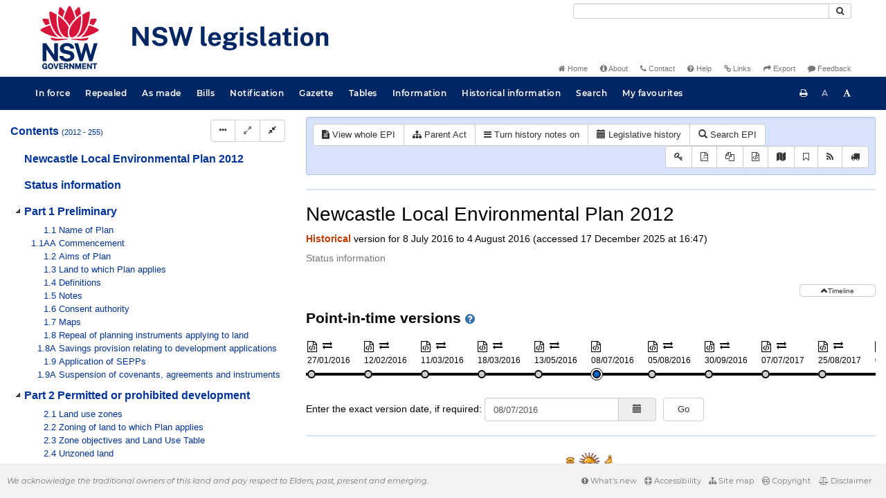

--- FILE ---
content_type: text/css
request_url: https://legislation.nsw.gov.au/css/oqpc_boot.7548.css
body_size: 8205
content:
/*** Base CSS Used on all pages ****/
html,
body {
  height: 100%;
}

body {
    color: #000;
    font-size: 14px;
    overflow-x: hidden;
}

a {
    color: #3170ab;
}

hr {
    border-top: solid 2px #d7e2fc;
}

.montserrat {
    font-family: 'Montserrat', sans-serif;
}

@-ms-viewport{ width: auto !important; }

#main {
    font-family: Arial, sans-serif;
    overflow: hidden;
    width: 100%;
    margin: 0;
}

#main-fragview {
    font-family: Arial, sans-serif;
    overflow: hidden;
    height: calc(100vh - 209px);
}

.row {
    max-width: 1200px;
    margin-top: 10px;
    margin-left: auto;
    margin-right: auto;
}

.no-padding {
    padding: 0 !important;
}

.top-padding {
    padding-top: 20px !important;
}

.center {
     float: none;
     margin-left: auto;
     margin-right: auto;
}

.text-center {
    text-align: center;
}

.breadcrumb-div {
    float: none;
    width: 100%;
}

.breadcrumb > li + li:before {
    content: "\3E" /* Hex code for > */
}

.breadcrumb {
    background-color: #FFF;
    margin-left: -15px;
    margin-top: -10px;
}

.page-header {
    margin: 0px 0 18px;
}

.borderless td {
    border: none;
}

#search-form {
    padding: 0px 10px 60px 5px;
    text-align: right;
}

#quicksearch-button {
    padding: 1px 10px;
    background-color: white !important;
}

#return-to-search {
    margin-left: 20px;
}

#clear-search {
    margin-left: 20px;
}

#legToolGroup {
    float: right;
}

.calendar-button {
    height: 34px;
    color: #555;
    background-color: #eee;
    border: 1px solid #ccc;
}

.calendar-button:focus,
.calendar-button:active {
    color: #555 !important;
    background-color: #eee !important;
    border-color: #ccc !important;
}

.list-inline {
	margin-bottom: 10px;
}

/* Temp Styles */

.inline {
    display: inline;
}

.block {
    display: block;
}

.float-none {
    float: none;
}

#access-toolbar.float-right,
.btn-toolbar .float-right,
.float-right {
    float: right;
}

.margin-top-10 {
    margin-top: 10px;
}

.margin-top-45 {
    margin-top: 45px;
}

.margin-bottom-25 {
    margin-bottom: 25px;
}

.margin-0 {
    margin: 0;
}

.display-none {
    display: none;
}

.display-inline-block {
    display: inline-block;
}

.padding-top-40 {
    padding-top: 40px;
}

.padding-left-20 {
    padding-left: 20px;
}

.margin-bottom-0 {
    margin-bottom: 0;
}

.epub-search-input {
    display: inline;
}

.epub-submit {
    vertical-align: baseline;
}

.ebook,
.feed,
.rtf,
.basket {
    float:none;
    text-decoration:none;
}

.font-size-7pt {
    font-size: 7pt;
}

.font-weight-bold {
    font-weight: bold;
}

.fragview-crest {
    text-align:center;
    margin:20px;
}

.color-red {
    color: #FF0000;
}

.color-white {
    color: white;
}

.clear-both {
    clear:both;
}

.width-100-percent {
    width: 100%;
}

.comm-details td {
    border: 2px solid silver;
    padding: 10px;
    vertical-align: top;
}

.top-negative-4 {
    top: -4px;
}

iframe {
    width: 100%;
}

.iframe-cms {
    width:0;
    height:0;
    border:0 solid #fff;
}

.border-top {
    border-top: 1px solid black;
}

.border-bottom {
    border-bottom: 1px solid black;
}

.border-bottom-double {
    border-bottom: 2px double black;
}

.border-left {
    border-left: 1px solid black;
}

.border-right {
    border-right: 1px solid black;
}

.border-none {
    border: 0;
}

.table-condensed {
    width: 100%;
}

.table-cell {
    padding-left:1em;
    padding-right:1em;
    text-indent:0;
}

.jquery-datatables-browser-detect {
    position:absolute;
    top:0;
    left:0;
    height:1px;
    width:1px;
    overflow:hidden;
}

.jquery-datatables-browser-detect-2 {
    position:absolute;
    top:1px;
    left:1px;
    width:100px;
    overflow:scroll;
}

.jquery-datatables-browser-detect-3 {
    width:100%;
    height:10px;
}

.cursor-default {
    cursor: default;
}

.cursor-pointer {
    cursor: pointer;
}

.carousel {
    height: 50vh;
    margin-left: calc(50% - 50vw);
    margin-right: calc(50% - 50vw);
}

.carousel-inner {
    width: 100%;
    overflow: hidden;
}

.carousel-inner, .carousel-inner * {
    height: 100%;
}

.carousel .image {
    background-size: cover;
    background-position: center center;
}

.carousel .image-wrapper {
    text-align: center;
}

.carousel-indicators {
    bottom: auto;
    top: 10px;
    font-size: 14pt;
}

.carousel-indicators li, .carousel-indicators li.active {
    background-color: white;
    border: none;
    margin: 0px -1px !important;
}

.carousel-indicators li.active {
    background-color: #d7153a;
    height: 10px;
    width: 10px;
}

#carousel-toggle {
    float: right;
    margin-right: 16px;
}

#carousel-toggle:hover,
#carousel-toggle:active {
    background-color: #d7153a;
    border-color: black;
    outline: 0;
}

#carousel-toggle:focus {
    color: #333;
    background-color: white;
    border-color: #ccc;
    outline: 0;
}

h4 > span,
#acts-disclaimer p {
    font-size: 0.7em;
}

#welcome {
    position: relative;
    width: 100%;    
    max-width: 1200px;
    margin-left: auto;
    margin-right: auto;
    padding-left: 15px;
}

#nswtext {
    position: absolute;
    bottom: 0;
    font-family: 'Montserrat', sans-serif;
    background-color: rgba(51,49,50,0.5);
    padding: 20px;
    border-top: 3px solid #d7153a;
    display: inline-block;
    color: white;
}

#nswtext::before {
    font-size: 3em;
    font-family: 'Montserrat', sans-serif;
    float: none;
    margin-bottom: 15px;
    color: white;
    content: 'Welcome';
    display: block;
}

#nswtext p {
    line-height: 1.4em;
    font-size: 16px;
    letter-spacing: 0.5px;
}

#banner-main {
    background-color: #f2f2f2;
    padding: 0 calc(50vw - 50% + 40px);
    margin-bottom: 0;
    border: none;
    font-family: Montserrat, sans-serif;
    font-style: italic;
}

#banner {
    margin: 0 auto;
    height: 48px;
}

#banner > div {
    height: 100%;
    display: table;
}

#banner > div > * {
    vertical-align: middle;
    display: table-cell;
}

#banner a {
    width: inherit;
    border: none;
    border-radius: 0;
    background-color: #d7153a;
    line-height: 48px !important;
    padding-top: 0 !important;
    padding-bottom: 0 !important;
    vertical-align: middle;
    font-weight: 600;
    font-style: normal;
    letter-spacing: .5px;
}

#info {
    color: #333;
    background-color: #f2f2f2;
    padding: 15px calc(50vw - 50% + 40px);
    font-family: Montserrat, sans-serif;
}

#info a {
    color: #3170ab;
}

#info-wrapper {
    max-width: 1175px;
    margin: auto;
}

#carousel-title {
    font-weight: 700;
}

#carousel-title::after {
    content: "\2014";
}

#carousel-description {
    text-align: center;
    font-style: italic;
}

#carousel-description:before {
    content: "\201C";
}

#carousel-description:after {
    content: "\201D";
}

#region, #courtesy {
    width: calc(50% - 5px);
    display: inline-block;
}

#courtesy {
    text-align: right;
}

#rightColumn .jstree > .jstree-container-ul {
    padding-left: 0px !important;
}

#rightColumn .jstree-children {
    padding-left: 24px !important;
}

#rightColumn .jstree-anchor {
    display: inline-block;
    color: #000;
    padding: 0 4px 0 1px;
    margin: 0;
    vertical-align: top;
}

#rightColumn .jstree-node:not(.leaf) > a {
    width: 90%;
    padding-top: 4px;
}

#rightColumn .jstree-default .jstree-anchor {
    line-height: 1.4em;
    margin-right: 24px;
    white-space: normal;
    height: auto;
    margin-bottom: 10px;
}

#rightColumn .jstree-anchor,
#rightColumn .jstree-anchor:active,
#rightColumn .jstree-anchor:hover,
#rightColumn .jstree-anchor:link,
#rightColumn .jstree-anchor:visited {
    text-decoration: none;
    color: inherit;
}

.status-information-template {
    font-size: 10.5pt;
    line-height: 107%;
    font-family: Arial, sans-serif;
}

.align-left {
    text-align: left;
}

.align-center {
    text-align: center;
}

.align-right {
    text-align: right;
}

.align-justify {
    text-align: justify;
}

.navbar-inverse {
	background-color: #FFF;
}

#navbar-container {
    display : table;
    width : 100%;
    min-width: auto;
    max-width: 1200px;
    margin : 0 auto;
    padding: 0;
}

#navbar-container:before,
#navbar-container:after {
    content : none !important;
}
#navbar-container > div {
    display : table-row;
}
#navbar-container > div > * {
    display : table-cell;
    vertical-align : bottom;
    min-width : 50%;
    padding : 0;
    padding-bottom : 3px;
}

#navbar-main {
    background-color: #002664;
}

.navbar-sticky {
    position: sticky;
    z-index: 100;
    top: 0;
}

.navbar-image {
    width : 120px;
    min-width : auto;
    padding-bottom : 0;
}

.navbar-image > .navbar-logo {
    height : 98px;
    max-width : none;
    margin : 5px;
}

#nav-site {
    padding: 0;
    margin: auto;
    max-width: 1200px;
}

#access-toolbar .btn {
    background-color: transparent;
    color: #fff;
}

#alert-banner-default {
    background-color: #D7153A;
}

#alert-banner-default p {
    text-align: center;
    font-size: 1.5em;
    font-weight: bold;
}

.content-column {
    padding: 0;
    color: #000 !important;
}

.content-column > div {
    flex: 0 1 48%;
}

.content-column .panel-body {
    margin-bottom: 0;
    padding: 15px;
}

.content-column .panel, 
.content-column .panel-body,
.content-column .panel-heading {
    border-radius: 0;
    border-color: transparent;
    box-shadow: none;
    background-color: #F4F7F9;
}

.content-column .panel-heading,
.content-column .panel-heading + .panel-collapse {
    border-left: 3px solid transparent;
}

.content-column .panel.closed:not([href]):hover > .panel-heading,
.content-column .panel.panel-open:not([href]) > .panel-heading,
.content-column .panel-heading:hover + .panel-collapse {
    border-left-color: #4c4f55;
}

.panel-group .panel-heading + .panel-collapse > .list-group,
.panel-group .panel-heading + .panel-collapse > .panel-body {
    border-top: 1px solid #ddd;
}

.accordion .panel-body > .accordion {
    margin-right: -15px;
    margin-bottom: 0;
}

.accordion .panel {
    margin-bottom: 10px;
}

.accordion-group {
    font-family: 'Montserrat', sans-serif;
}

.accordion-toggle, 
.accordion-toggle:hover, 
.accordion-toggle:active, 
.accordion-toggle:visited, 
.accordion-toggle:focus  {
    text-decoration: none;
}

.accordion-toggle {
    cursor: pointer;
    width: 100%;
    display: block;
    padding: 10px 15px;
}

.accordion-toggle * {
    font-weight: 600;
    letter-spacing: 0.5px;
}

.accordion-controls {
    position: absolute;
    right: 20px;
    top: 5px;
}

.accordion-controls .btn {
    border: none;
    color: #eee;
    padding-top: 5px;
    padding-bottom: 5px;
    border-color: transparent;
    line-height: 20px;
}

.accordion-controls > .btn,
.accordion-controls > .btn:hover,
.accordion-controls > .btn:active,
.accordion-controls > .btn:visited,
.accordion-controls > .btn:focus {
    background-color: transparent;
}

.accordion-controls > .btn:hover {
    color: #4c4f55;
}

.panel-heading {
    padding: 0;
    border-left: 3px solid transparent;
    color: white !important;
    background-color: #d7153a !important;
}

.panel-title {
    font-size: 1.2em;
}

#operators-panel .nav-tabs,
#fields-panel .nav-tabs {
    background-color: #d7153a;
}

#operators-panel a,
#fields-panel a {
    border-radius: 0;
    border-width: 3px;
    border-bottom: none;
    border-top: none;
    border-color: #d7153a;
    color: white !important;
    margin-bottom: 1px;
}

#operators-panel li.active a,
#operators-panel a:focus,
#fields-panel li.active a,
#fields-panel a:focus {
    background-color: #4c4f55;
    border-color: #4c4f55;
}

#operators-panel a:hover,
#fields-panel a:hover {
    background-color: #d7153a;
    border-color: #4c4f55;
}

#operators-panel .tab-content,
#fields-panel .tab-content {
    padding-top: 10px;
}

#export a {
    min-width: 60px;
    display: inline-block;
}

.small-text {
    font-weight:300;
    font-size:0.8em;
}

.tooltip-inner {
    white-space: pre-line;
}

.landing-text {
    padding-bottom: 10px;
}

#crest {
    margin-left: 0px;
    margin-right: 0px;
}

.crest {
    width: 120px;
    height: 104px;
    display: inline-block;
    vertical-align: text-bottom;
    background-repeat: no-repeat !important;
    background-size: contain !important;
    background-position: center 2px !important;
    background-image: url(/images/coa_color.png);
}

.crest:after {
    content: "New South Wales";
    font-family: Times New Roman,Times;
    line-height: 185px;
    font-size: 13px;
    text-shadow: 0 0 grey;
    color: #000;
    text-align: center;
}

#documentcontext .repealed-text,
#documentcontext .historical-text {
    color: #c03a00;
    font-weight: 600;
}

#landmark-label-1,
#landmark-label-2,
#landmark-label-3,
#landmark-label-4 {
  border: 0;
  clip: rect(0 0 0 0);
  height: 1px;
  margin: -1px;
  overflow: hidden;
  padding: 0;
  position: absolute;
  width: 1px;
}

.feed-button {
    float: right;
    margin-right: 10px;
}

.browse-feed-button {
    position: relative;
    bottom: 12px;
}

.home-feed-button {
    position: absolute;
    right: 20px;
    top: 5px;
}

.small-feed-button {
    position: absolute;
    width: 24px !important;
    height: 24px !important;
    right: 20px;
}

.feed:before {
    font: normal normal normal 14px/1 FontAwesome;
    text-decoration: none;
    display: inline-block;
    color: #ff8c00;
    font-size: 1em;
}

.small-feed:before {
    position: relative;
    left: -5px;
    top: -2px;
}

.feed-button:active,
.feed-button:hover,
.feed-button:focus,
.home-feed-button:active,
.home-feed-button:hover,
.home-feed-button:focus,
.purchase-button:active,
.purchase-button:hover,
.purchase-button:focus,
.small-feed-button:active,
.small-feed-button:hover,
.small-feed-button:focus {
    color: #333 !important;
    background-color: #e6e6e6 !important;
    border-color: #adadad !important;
}

.help-icon {
    font-size: 80% !important;
}

.indicative-reprints-list {
    padding-left: 1.15em;
    margin-left: 0;
}

#_ba__link {
	color: white;
	padding-right: 10px;
}

.navbar-inverse .navbar-nav>.active>a,.navbar-inverse .navbar-nav>.open>a,.navbar-inverse .navbar-nav>.open>a, .navbar-inverse .navbar-nav>.open>a:hover,.navbar-inverse .navbar-nav>.open>a, .navbar-inverse .navbar-nav>.open>a:hover, .navbar-inverse .navbar-nav>.open>a:focus { background-color: #18520F}
.dropdown-menu { background-color: #FFFFFF}
.dropdown-menu>li>a:hover, .dropdown-menu>li>a:focus { background-color: #206F14}
.navbar-inverse .navbar-brand { color: #FFFFFF}
.navbar-inverse .navbar-brand:hover { color: #FFFFFF}
.navbar-inverse .navbar-nav>li>a { color: #FFFFFF}
.navbar-inverse .navbar-nav>li>a:hover, .navbar-inverse .navbar-nav>li>a:focus { color: #FFFFFF}
.navbar-inverse .navbar-nav>.active>a,.navbar-inverse .navbar-nav>.open>a, .navbar-inverse .navbar-nav>.open>a:hover, .navbar-inverse .navbar-nav>.open>a:focus { color: #FFFFFF}
.navbar-inverse .navbar-nav>.active>a:hover, .navbar-inverse .navbar-nav>.active>a:focus { color: #FFFFFF}
.dropdown-menu>li>a { color: #000000}
.dropdown-menu>li>a:hover, .dropdown-menu>li>a:focus { color: #FFFFFF}
.navbar-inverse .navbar-nav>.dropdown>a .caret { border-top-color: #FFFFFF}
.navbar-inverse .navbar-nav>.dropdown>a:hover .caret { border-top-color: #FFFFFF}
.navbar-inverse .navbar-nav>.dropdown>a .caret { border-bottom-color: #FFFFFF}
.navbar-inverse .navbar-nav>.dropdown>a:hover .caret { border-bottom-color: #FFFFFF}

.navbar-inverse .navbar-text {
  color: #ffffff;
  font-weight:bold;
}

.navbar-nav > li > a,
.navbar-nav > li > button,
.navbar-nav + div > a,
.navbar-nav + div > button,
.navbar-nav > li > .currentPage,
.navbar-inverse .navbar-nav > li > .currentPage {
    border: none;
    line-height: 48px !important;
        /* padding-top: 0 !important;
        padding-bottom: 0 !important; */
    vertical-align: middle;
    font-family: 'Montserrat', sans-serif;
    font-weight: 600;
    letter-spacing: 0.5px;
    color: #FFF;
    /* Temporary styling while Gazette link is enabled */
    padding: 0 11px 0 11px !important;
    font-size: 12px;
}

.navbar-nav > li > button {
    background-color: transparent;
}

.navbar-inverse .navbar-nav > li > a:focus,
.navbar-inverse .navbar-nav > li > a:hover,
.navbar-nav > li > a:focus,
.navbar-nav > li > a:hover {
    text-decoration: none;
    background-color: #0059a4;
}

@media (max-width: 400px) {
	.popover.left {
		max-width: 150px;
	}
}

.link-menu {
    white-space: nowrap;
    color: #777;
    padding: 4px 5px 1px 0;
    font-size: 0.8em;
    vertical-align: bottom;
    text-align: right;
}

.link-menu a {
    white-space: nowrap;
    color: #999;
}

.link-menu ul {
    margin: 0;
    padding: 0;
}

.link-menu ul li + li {
    padding-left: 10px;
}

.link-menu ul li {
    padding-left : 0;
    border: none;
    padding-right: 5px;
    display: inline;
    list-style: none;
}

.link-menu a {
    white-space: nowrap;
    color: #777;
}

#search-query {
    width: 370px;
    padding: 0 10px;
    background-color: white !important;
}

@media (min-width: 1368px) {
	#agency-logo {
	    margin-top: 30px;
	}
}

@media (min-width: 768px) and (max-width: 1367px) {

    #search-query {
        margin-top: 5px;
    }
    #quicksearch-button {
        margin-top: 5px;
    }
    .list-inline {
        top: 0px;
        left: 20px;
    }

}

footer {
    display: table;
    width: 100%;
    font-family: 'Montserrat', sans-serif;
    background-color: #f2f2f2;
    bottom: 0;
}

#footerMessage {
    display: table-cell;
    vertical-align: middle;
    color: #3d3d3d;
    font-style : italic;
    font-size: 0.8em;
    font-weight : 300;
    height : 50px;
    padding: 0 500px 0 10px;
}

#footerMenu {
    padding: 1.5em;
    position: absolute;
    right: 0;
    background-color: #f2f2f2;
}

#footerMenu li {
    padding: 4px;
    padding-top: 0;
}

.nav {
    -webkit-box-shadow: none;
    box-shadow: none;
}

.navbar-toggle {
    margin-top: 4.5px;
    margin-bottom: 4.5px;
}

.nav .navbar-toggle {
    background-color: #002664;
    color: #fff;
    border-color: #fff;
    margin-left: 20px;
    height: 39px;
    float: none;
}

.nav .navbar-toggle .fa {
    font-size: 14px;
}

.dataTables_filter {
    float: left;
}

i.notification-popover {
    font-size: 14px;
    vertical-align: super;
    margin-left: -4px;
}

.btn-div > .btn {
    margin: 2px 0 2px 0;
}

.btn-group-vertical {
	width: 100%
}

.btn-default:focus {
	color: #333;
	background-color: #FFF;
	border-color: #ccc;
}

.btn-default:active,
.btn-default.active,
.open
.dropdown-toggle.btn-default {
    color: #FFF;
    background-color: #06c;
    border-color: #06c;
}

.btn-default:hover,
.btn-default-help:hover,
.btn-default:focus,
.btn-default-help:focus {
	color: #FFF;
    background-color: #06c;
    border-color: #06c;
}

.btn-default-help {
    color: #06c;
    background-color: #fff;
    border-color: #ccc;
}

.btn-bs-active-default:hover,
.btn-bs-active-default:focus,
.btn-bs-active-default:active,
.btn-bs-active-default.active {
    color: #333333;
    background-color: #ebebeb;
    border-color: #adadad;
}

.btn-element-link {
	padding: 0 12px;
	display: inline;
}

.div-element-link {
	float: right;
}

.textarea-copy {
	width: 100%;
	resize: none;
	color: black;
	background-color: white;
}

#saved-search-tab {
    padding-bottom: 10px;
    padding-top: 10px;
}

.indent {
	padding-left: 30px;
}

a.browse-en-link {
    margin: 5px;
    color: inherit;
}

/*** Hit Highlighting ***/

span.hit {
    color: #c03a00;
}

span.hitText {
    color: #c03a00;
    background-color: #ffffff;
    font-weight: bold;
}

img.arrowNext {
    margin: 0px 5px 0px 2px;
}

img.arrowPrev {
    margin: 0px 2px 0px 5px;
}


a.view-lh-heading {
    color: inherit;
    text-decoration: none;
}

.view-lh-heading-text {
    margin-left: 10px;
}

.mobileMenu {
	display: none !important;
}

li.logout {
	display: none !important;
}

#results-div {
	padding-left: 15px;
	padding-right: 15px;
}

#document-properties {
	border-top: 1px solid #eee;
	padding-top: 10px;
}

.removeSaved {
	text-align: center;
}

.checkbox input[type=checkbox] {
    top: 2px;
    height: 18px;
}

#page-change-urls,
#template-change-urls {
    top: -5px;
}

.searchLabel {
	padding: 0px 10px;
	padding-right: 10px;
	font-weight: bold;
	position: relative;
	top: 2px;
}

.labelError {
	color: #a94442;
}

.error {
  border-color: #a94442 !important;
  outline: 0 !important;
  -webkit-box-shadow: inset 0 1px 1px rgba(0,0,0,.075), 0 0 8px rgba(169, 68, 66, .6) !important;
          box-shadow: inset 0 1px 1px rgba(0,0,0,.075), 0 0 8px rgba(169, 68, 66, .6) !important;
}

.view-history-note {
	color: #06c;
	display: none;
	margin-top: 6pt;
	margin-bottom: 6pt;
}

.nav-result {
    position: sticky;
    background-color: white;
    z-index: 100;
}

.nav-search-text,
#fragToolbar {
	margin-bottom: 10px;
}

#fragToolbar {
    z-index: 100;
    background-color: #d7e2fc;
    border-color: #aebfe9;
}

.datatable-search {
	margin-right: 5px;
    height: 31px;
    min-width: 200px;
}

#toc {
    font-family: Arial, Helvetica, Verdana, sans-serif
}

/* Sticky footer styles
      -------------------------------------------------- */

/* Wrapper for page content to push down footer */
#wrap {
    min-height: calc(100% - 100px);
}

/* Set the fixed height of the footer here */
#push,
#footer {
  min-height: 50px;
}

.separator {
    border-bottom: 1px solid #ddd;
    height: 0;
    width: 95%;
    margin-left: 1.4%;
}

@media (min-width: 768px) and (max-width: 1019px) {
    #nav-site.navbar-collapse {
        width: auto;
        border-top: 0;
        -webkit-box-shadow: none;
        box-shadow: none;
    }

    #nav-site .collapse {
        display: none;
    }

    #nav-site .collapse.in {
        display: block;
    }

    #nav-site .nav:before,
    #nav-site .navbar-collapse:before
    #nav-site .nav:after,
    #nav-site .navbar-collapse:after {
        display: none;
    }

    #nav-site .nav > li {
        position: relative;
        display: block;
        float: none;
    }

    #nav-site .navbar-toggle {
        display: block;
    }

    #nav-site .navbar-collapse.in {
        overflow-y: visible;
    }

    #nav-site .navbar-collapse.collapse,
    #nav-site .navbar-collapse.collapse:not(.in) * {
        display: none;
    }

    #nav-site .navbar-collapse.collapse.in {
        display: block !important;
        padding-bottom: 0;
        overflow: visible !important;
        width: 100%;
    }
}

@media (max-width: 1019px) {
    .desktopMenu {
        display: none !important;
    }

    .mobileMenu {
    	display: block !important;
    }

    .nav.mobileMenu {
        float: left;
        width: calc(100% - 110px);
    }
}

/* Landscape phones and down */
@media (max-width: 767px) {
    #main-fragview {
        height: 100%;
        padding: 0 15px 10px 15px;
    }

    #top-link-block {
        bottom: 3px !important;
        right: 3px !important;
    }

    .collection-div
    {
        padding-left: 30px;
    }

    #adv-operator-mid
    {
        width: 100%;
        margin-bottom: 15px;
    }

    #adv-operator-last
    {
        width: 100%;
        margin-bottom: 15px;
    }

    .advsearch-last-row select[name="searchusing"]
    {
        margin-bottom: 15px;
    }

    .collection-div
    {
        padding-left: 30px;
    }

    .line-container {
        margin-top:20px;
        margin-bottom: 20px;
        padding-left:20px;
        padding-right:20px;
    }

    .line {
		border-top: 2px solid #eee;
		width:100%;
    }

    .label-heading {
        padding-top: 11px;
    }

	#basic-search-form .form-group,
	#adv-search-form .form-group,
	#menuassisted-search-form .form-group {
		margin-bottom: 0;
	}

	.control-label {
		margin-top: 5px;
	}

	.control-description {
	    margin-top: 5px;
	}

    .btn-help {
		margin-top: -34px;
		text-align: right;
		position: relative;
		top: -208px;
	}

	.btn-form {
		margin-top: 16px;
		margin-bottom: 10px;
	}

	.advsearch-mid-row-label, .advsearch-last-row-label {
	    display: none;
	}

	.control-div {
        width: 100%;
        padding-left: 50px;
        margin-left: -56px;
        margin-top: 16px;
	}

	.label-div {
        width: 50px;
    }

    .browse-bar .browse-titles {
        margin-left: 23px;
    }

    .browse-bar .search-by-title {
        min-width: 40px;
        border-radius: 0;
        display: block !important;
    }
    
    .browse-bar .scroll-button.mobileMenuSmall {
        display: inline-block !important;
    }

    .browse-titles,
    .browse-years {
        overflow-x: scroll !important;
    }

    .browse-titles::-webkit-scrollbar,
    .browse-years::-webkit-scrollbar {
        display: none;
    }
      
    /* Hide scrollbar for IE and Edge */
    .browse-titles,
    .browse-years {
        -ms-overflow-style: none;
    }

    .navbar-image {
        width: 100%;
    }

    .navbar-image > .navbar-logo {
        height: 70px;
        margin: 0px;
        max-width: 100%;
    }

    .mobileModeHide {
        display: none !important;
    }

    .feed-button {
        display: contents;
    }
}

.control-div {
    display: inline-block;
}

.label-div {
    display: inline-block;
}

#repealed-titles-heading {
    display: none;
}


/** DAL Table specific **/
.daltable-loading-span {
    padding-left: 10px;
}

/*****************************/

/** View specific **/
#overlay {
    display:none;
    position:absolute;
    background:#fff;
}
#img-load {
    position:absolute;
}
#lit-confirm-modal input[type=checkbox] {
    top: -4px;
}
/****/

/********** Search page specific *****************/

/******* Contact Specific *******/
#address td {
  vertical-align: top;
  padding: 0px 30px 0px 0px;
}

/* Large desktop */
@media (min-width: 1200px) {

    #adv-searchfor
    {
        width: 324px;
    }

    #adv-searchfor-mid,
    #adv-searchfor-last
    {
        width: 204px;
    }
    #adv-searchin,
	#adv-searchin-mid,
    #adv-searchin-last,
    #adv-searchusing,
    #adv-searchusing-mid,
    #adv-searchusing-last
    {
    	width: 177px;
    }
}

/* Portrait tablet to landscape and desktop */
@media (min-width: 992px) and (max-width: 1199px) {
	#adv-searchfor
    {
        width: 324px;
    }
    #adv-searchfor-mid,
    #adv-searchfor-last
    {
        width: 204px;
    }
	#adv-searchusing,
    #adv-searchusing-mid,
    #adv-searchusing-last {
    	width: 160px;
	}
    #adv-searchin,
    #adv-searchin-mid,
    #adv-searchin-last {
    	width: 132px;
    }
}

/* Portrait tablet to landscape and desktop */
@media (min-width: 768px) and (max-width: 991px) {
    #adv-searchfor
    {
    	width: 470px;
    	margin-bottom: 15px;
    }
    #adv-searchfor-mid,
    #adv-searchfor-last
    {
        width: 350px;
        margin-bottom: 15px;
    }

    #adv-searchin,
    #adv-searchin-mid,
    #adv-searchin-last
    {
        width:177px
    }

    #adv-searchusing,
    #adv-searchusing-mid,
    #adv-searchusing-last
    {
        width:244px
    }

    #adv-operator-mid,
    #adv-operator-last
    {
        margin-bottom: 15px;
    }

    #year,
    #basic-no
    {
        width: 191px
    }
}

.dq-highlight {
    color: #C03A00;
    font-style: italic;
}

.dq-type {
	color: black;
}

.recent-search-link {
    color: #000;
}

.advsearch-mid-row button {
    display: none;
}

.advsearch-first-row select[name="operator"] {
    display: none;
}

.adv-operator {
	width: 85px;
}

#result-div .highlight {
    font-weight: bold;
}

ul.inner-list {
    display: none;
}

.hit-count-badge {
    margin-left: 10px;
}

.fragment-description {
    float:left;
    margin-right:8px;
}

.fragment-context {
    color:#777
}

.font-as-icon {
    font-weight: bold;
}

#result-div .list-group-item:hover {
    background-color: #F0FFDB;
}

.form-group .red {
    color: #F00000;
}

/*** Comparison warning modal ****/
.comparison-modal-header {
    color: white;
    background-color: #d7153a;
    border-radius: inherit;
}

.comparison-modal-body,
.comparison-modal-footer {
    background-color: #f2f2f2;
    font-family: Montserrat,sans-serif !important;
}

/*** Print on demand ****/

#print-popover.popover {
    border: none;
    border-radius: 0;
    -webkit-box-shadow: none;
    box-shadow: none;
    font-family: Montserrat,sans-serif !important;
    background: transparent;
}

#print-popover.popover .accordion-toggle * {
    font-weight: normal;
    letter-spacing: 0;
}

#print-popover.popover .collapse {
    background-color: #f2f2f2;
}

#print-popover .popover-content {
    padding: 0;
    position: relative;
    width: 350px;
    left: -100px;
}

#print-popover .popover-content .panel {
    border: none;
}

#print-popover .popover-content .panel-heading {
    border-radius: 0;
}

#print-popover .popover-content .panel-heading, 
#print-popover.popover-content .panel-heading + .panel-collapse {
    border-left: 3px solid transparent;
    border-left-width: 3px!important;
}

#print-popover .popover-content .panel.panel-open:not([href]) > .panel-heading,
#print-popover .popover-content .panel-heading:hover + .panel-collapse {
    border-left-color: #4c4f55;
}

#print-popover .popover-content .panel-group {
    margin-bottom: 0;
}

#print-help {
    position: absolute;
    top: 0;
    right: 10px;
}

#print-help > a {
   border: none;
    color: #fff;
    background-color: transparent;
}

/*** jstree ****/

.tree {
    margin-left: -35px;
    padding: 0px;
}

.tree li {
    list-style-type:none;
    margin:0;
    padding:10px 0 0 0;
    position:relative
}

.tree li::before, .tree li::after {
    content:'';
    left:-20px;
    position:absolute;
    right:auto
}

.tree li::before {
    border-left:1px solid #999;
    bottom:50px;
    height:100%;
    top:0;
    width:1px;
    margin-left:10px;
}

.tree li::after {
    border-top:1px solid #999;
    height:20px;
    top:20px;
    width:11px;
    margin-left:10px;
}

.tree li.parent_li>span {
    cursor:pointer
}

.tree > ul {
	padding-left:35px;
}

.tree>ul>li::before, .tree>ul>li::after {
    border:0
}

.tree li:last-child::before {
    height:20px
}

.tree li.parent_li>span:hover, .tree li.parent_li>span:hover+ul li span {
    background:#eee;
    border:1px solid #94a0b4;
    color:#000
}

/** Facets  ***/
#facet-btn-group {
    padding-bottom: 5px;
}

.facet-btn-title {
	white-space: normal;
	width: 90%;
}

.facet-btn {
	width: 231px;
}

.facet-text {
	white-space: normal;
	word-wrap: break-word;
}

.facet-blk > .btn-group > .dropdown-menu {
	width:100%;
}

#facets .dropdown-toggle {
	position: absolute;
	left: 95%;
	height: 100%;
}

.facet-btn-group {
    width: 100%;
}

.facet-btn-child {
	width: 94%;
	text-align: left;
	margin-right: 6%;
}

.facet-ul > li > div > button.btn.facet-btn-checkbox,
.panel-body > ul > li > div > button.btn.facet-btn-checkbox {
	width: 30px;
	position: absolute;
	left: 100%;
	height: 100%;
	margin-left: -31px;
	z-index: 5;
}

.facet-ul > li > div > button.btn.facet-btn-count,
.panel-body > ul > li > div > button.btn.facet-btn-count {
	width: 45px;
	margin-left: -75px;
}

.facet-ul {
	padding-left: 15px;
}


.facet-item-is-leaf {
	padding: 10px 0 0 0 !important;
}

@media (min-width: 1200px) {
	button.btn.facet-btn-child
	{
		width: 76%;
		margin-right: 24%;
		padding-right: 5%
	}
	.facet-btn
	{
		width: 88%;
	}
	#facets .dropdown-toggle {
	    width: 12%;
	    left: 88%;
	}
}

@media (min-width: 768px) and (max-width: 1199px) {
	.facet-ul
	{
		margin-left: 30px;
	}
	.tree li::before
	{
	    margin-left:0px;
	}

	.tree li::after
	{
	    width:20px;
	    margin-left:0px;
	}
	.facet-btn
	{
		width: 95%;
	}
	#facets .dropdown-toggle {
		width: 5%;
	}
}

@media (max-width: 767px) {
	button.btn.facet-btn-child
	{
		width: 92%;
		margin-right: 8%;
		padding-right: 5%
	}
	.facet-btn
	{
		width: 90%;
	}
	#facets .dropdown-toggle
	{
		width: 10%;
		left: 90%;
	}
	.feedback {
		float: none !important;
	}
}

@media (max-width: 400px) {
	button.btn.facet-btn-child
	{
		width: 82%;
		margin-right: 18%;
		padding-right: 5%
	}
}

.facet-blk .facet-item-static {
    padding-bottom: 5px;
}

/*** CMS ****/
.cms-table {
    padding-top: 5px;
}

.cms-tab-content {
    padding-top: 10px;
}

/******************************/

.browse-panel {
	padding-bottom: 20px;
}

.browse-bar {
	padding-bottom: 20px;
	margin-top: -4px;
}

.browse-bar + .browse-bar {
    padding-bottom: 30px;
}

.browse-bar .btn-group {
    width: 100%;
    overflow-x: hidden;
    display: flex;
}

.browse-bar .browse-years {
    margin-left: 23px;
}

.browse-bar .scroll-button {
    display: inline-block;
    height: 32px;
    width: 15px;
    font-size: 6pt;
    padding-left: 5px;
    z-index: 1;
}

.browse-bar .scroll-button.mobileMenuSmall {
    display: none;
}

.browse-bar .scroll-button:focus {
    outline: none !important;
}

.browse-bar .scroll-button.left {
    position: absolute;
    left: 15px;
    border-top-right-radius: 0;
    border-bottom-right-radius: 0;
}

.browse-bar .scroll-button.right {
    position: absolute;
    right: 10px;
    border-top-left-radius: 0;
    border-bottom-left-radius: 0;
}

.browse-bar a {
	padding-left: 0;
	padding-right: 0;
}

.browse-bar a.active {
    z-index: 0 !important;
}

.browse-bar .search-by-title {
    width: calc(100% / 26);
}

.browse-bar .search-by-year {
    min-width: 55px;
    border-radius: 0;
    display: block !important;
}

::-webkit-input-placeholder {
    font-style: italic;
}
:-moz-placeholder {
    font-style: italic;  
}
::-moz-placeholder {
    font-style: italic;  
}
:-ms-input-placeholder {  
    font-style: italic; 
}

/** Browse bills **/

.bills-parliament-heading,
.bills-title-heading {
    padding-top: 10px;
}

.bills-drafts-heading {
    padding-top: 20px;
}

.browse-table.table td {
   text-align: center;
   vertical-align: middle;
}

.odd td {
    background-color: #f9f9f9;
}

/** Info tables **/
.info-table th {
	text-align: left;
}

/******************************/

/********** Diff styles *********/
.diff-source-col {
    border-right: 2px solid black;
    padding-right: 20px;
    vertical-align: top;
    width: 50%;
}

.diff-target-col {
    padding-left: 20px;
    vertical-align: top;
    width: 50%;
}

.diff-shade.diff-insert,
.diff-shade.diff-insert span {
    background-color: #ccffcc;
}

.diff-shade.diff-insert-move,
.diff-shade.diff-insert-move span {
    background-color: #aaffaa;
}

.diff-shade.diff-delete,
.diff-shade.diff-delete span {
    background-color: #ffdddd;
}

.diff-shade.diff-delete-move,
.diff-shade.diff-delete-move span {
    background-color: #ffaaaa;
}

.diff-decorate.diff-insert,
.diff-decorate.diff-insert span {
    text-decoration: underline;
}

.diff-decorate.diff-insert-move,
.diff-decorate.diff-insert-move span {
    text-decoration: underline; /* IE Fallback */
    text-decoration: double underline;
}

.diff-decorate.diff-delete,
.diff-decorate.diff-delete span {
    text-decoration: line-through;
}

.diff-decorate.diff-delete-move,
.diff-decorate.diff-delete-move span {
    text-decoration: line-through; /* IE Fallback */
    text-decoration: double line-through;
}

.diff-focus {
    font-weight: bold;
    font-style: italic;
}
/*********************************/

/** Top of Page Links **/
#top-link-block {
    position: fixed;
    bottom: 60px;
    right: 30px;
    display: none;
    z-index: 1000;
}

#top-link:hover {
    color: #333;
    background-color: #fff;
    border-color: #ccc;
}

.progress-bar.animate {
   width: 100%;
}

.modal-center {
    top: 40%;
}

@media print {
	#facets,
	.checkbox,
	fieldset,
    form,
	.form-control,
	.form-control-static,
	.control-description,
	.searchLabel,
	.pagination,
    .nav,
    .navbar .row,
    #navbar-tools,
    .browse-bar,
    .btn-toolbar,
    #lit-confirm-modal,
    #footer,
    #skipStart,
    #access-toolbar,
    #fragToolbar,
    #toc-col,
    #top-link-block,
    #diff-dock,
    #pointInTimeBar,
    .navigation-block,
    .tooltip,
    .modal,
    .timeline-expand-div,
    .div-element-link
    {
        display: none !important;
    }
    #fragmentDiv {
        width: 100% !important;
    }
    #main-fragview {
        height: 100%;
    }
    #frag-col
    {
        float: none !important;
        margin: 0 !important;
    }
	a[href]:after 
	{
  		content: "";
	}
	abbr[title]:after 
	{
		content: "";
    }
}

--- FILE ---
content_type: text/css
request_url: https://legislation.nsw.gov.au/css/fullview-boot.7548.css
body_size: 694
content:
#toc-col .navbar-toggle {
    padding-top: 5px;
    padding-bottom: 5px;
    margin-top: 4px;
    margin-bottom: 4px;
    background-color: #06c;
    border-color: #06c;
}
#toc-col .navbar-toggle.collapsed,
#toc-col .navbar-toggle.collapsed:focus,
#toc-col .navbar-toggle.collapsed:hover,
#toc-col .navbar-toggle.collapsed:focus:hover {
    background-color: #fff;
    color: #06c;
    border-color: #06c;
}
#toc-col .navbar-collapse {
    border: none;
    box-shadow: none;
    -webkit-box-shadow: none;
    padding: 0;
    overflow-x: hidden;
}

#toc-pdf .navbar-toggle {
    padding-top: 5px;
    padding-bottom: 5px;
    margin-top: 4px;
    margin-bottom: 4px;
    background-color: #06c;
    border-color: #06c;
    text-decoration: none;
}
#toc-pdf .navbar-toggle.collapsed,
#toc-pdf .navbar-toggle.collapsed:focus,
#toc-pdf .navbar-toggle.collapsed:hover,
#toc-pdf .navbar-toggle.collapsed:focus:hover {
    background-color: #fff;
    color: #06c;
    border-color: #06c;
    text-decoration: none;
}
#toc-pdf .navbar-collapse {
    border: none;
    box-shadow: none;
    -webkit-box-shadow: none;
    padding: 0;
    overflow-x: hidden;
    text-decoration: none;
}

#toc p.heading-paragraph {
    font-weight: bold;
    font-size: 1.2em;
}

#toc p {
    display: block;
    margin-top: 10px;
    margin-bottom: 10px;
}

#toc a {
    color: #039;
    text-decoration: none;
}

#toc b.BigBigHeading {
    font-size: 1.3em;
    font-family: Arial,Helvetica,sans-serif;
}

#toc blockquote {

    border-left: 0;
    margin: -10px 1px 1px 1px;
    padding: 0;
    text-indent: -21px;
}

#toc blockquote a {
    color: #039;
    text-decoration: none;
}

#toc blockquote.toc-paragraph {
    margin-top: 0px;
    margin-left: 21px;
}

#toc .contents {
    font-weight: bold;
    padding: 10px 0;
    font-size: 1.3em;
    color: #039;
}

#statusinformation .si-heading {
    font-size: 1.2em;
    font-weight: bold;
    font-family: Arial, Helvetica, sans-serif;    
}

#statusinformation .si-heading-main {
    font-size: 1.48em;
}

#statusinformation .si-subheading {
    font-size: 1.0em;
    font-weight: bold;
    font-family: Arial, Helvetica, sans-serif;    
}

@media (min-width: 768px) {
    #toc-col {
        overflow-x : hidden;
        overflow-y : auto;
        padding-top: 10px;
        height: 100%;
    }

    #toc-pdf {
        overflow-x : hidden;
        overflow-y : auto;
        padding-top: 10px;
        height: 100%;
        text-decoration: none;
    }
    
    #toc-col .navbar-brand {
        display: none;
    }

    #frag-col {
        padding: 10px 15px 10px 15px;
        overflow-y: auto;
        flex: 1 1 auto;
        height: 100%;
    }
}

@media (max-width: 767px) {
    #toc-col,
    #toc-pdf,
    #frag-col {
        padding-right: 15px;
        padding-left: 15px;
        position: relative;
        min-height: 1px;
        text-decoration: none;
    }
}

--- FILE ---
content_type: text/javascript
request_url: https://legislation.nsw.gov.au/js/consolelog.7548.js
body_size: 1933
content:
/**
 * Cross-Browser console.log() Wrapper
 *
 * Version 2.0.0, 2013-10-20
 * By Craig Patik
 * https://github.com/patik/console.log-wrapper/
 */
/*global log:true */

// Tell IE9 to use its built-in console
if (Function.prototype.bind && /^object$|^function$/.test(typeof console) && typeof console.log === 'object' && typeof window.addEventListener === 'function') {
    ['log', 'info', 'warn', 'error', 'assert', 'dir', 'clear', 'profile', 'profileEnd']
        .forEach(function(method) {
            console[method] = this.call(console[method], console);
        }, Function.prototype.bind);
}

// log() -- The complete, cross-browser (we don't judge!) console.log wrapper for his or her logging pleasure
if (!window.log) {
    window.log = function() {
        var args = arguments,
            isIECompatibilityView = false,
            i, sliced,
            // Test if the browser is IE8
            isIE8 = function _isIE8() {
                // Modenizr, es5-shim, and other scripts may polyfill `Function.prototype.bind` so we can't rely solely on whether that is defined
                return (!Function.prototype.bind || (Function.prototype.bind && typeof window.addEventListener === 'undefined')) &&
                    typeof console === 'object' &&
                    typeof console.log === 'object';
            };

        log.history = log.history || []; // store logs to an array for reference
        log.history.push(arguments);

        // If the detailPrint plugin is loaded, check for IE10- pretending to be an older version,
        //   otherwise it won't pass the "Browser with a console" condition below. IE8-10 can use
        //   console.log normally, even though in IE7/8 modes it will claim the console is not defined.
        // TODO: Can someone please test this on Windows Vista and Windows 8?
        if (log.detailPrint && log.needsDetailPrint) {
            (function() {
                var ua = navigator.userAgent,
                    winRegexp = /Windows\sNT\s(\d+\.\d+)/;

                // Check for certain combinations of Windows and IE versions to test for IE running in an older mode
                if (console && console.log && /MSIE\s(\d+)/.test(ua) && winRegexp.test(ua)) {
                    // Windows 7 or higher cannot possibly run IE7 or older
                    if (parseFloat(winRegexp.exec(ua)[1]) >= 6.1) {
                        isIECompatibilityView = true;
                    }
                    // Cannot test for IE8+ running in IE7 mode on XP (Win 5.1) or Vista (Win 6.0)...
                }
            }());
        }

        // Browser with a console
        if (isIECompatibilityView || typeof console.log === 'function') {
            sliced = Array.prototype.slice.call(args);

            // Get argument details for browsers with primitive consoles if this optional plugin is included
            if (log.detailPrint && log.needsDetailPrint) {
                // Display a separator before the list
                console.log('-----------------');
                args = log.detailPrint(args);
                i = 0;

                while (i < args.length) {
                    console.log(args[i]);
                    i++;
                }
            }
            // Single argument, which is a string
            else if (sliced.length === 1 && typeof sliced[0] === 'string') {
                console.log(sliced.toString());
            }
            else {
                console.log(sliced);
            }
        }
        // IE8
        else if (isIE8()) {
            if (log.detailPrint) {
                // Prettify arguments
                args = log.detailPrint(args);

                // Add separator at the beginning of the list
                args.unshift('-----------------');

                // Loop through arguments and log them individually
                i = 0;
                while (i < args.length) {
                    Function.prototype.call.call(console.log, console, Array.prototype.slice.call([args[i]]));
                    i++;
                }
            }
            else {
                Function.prototype.call.call(console.log, console, Array.prototype.slice.call(args));
            }
        }
        // IE7 and lower, and other old browsers
        else {
            // Inject Firebug lite
            if (!document.getElementById('firebug-lite')) {
                // Include the script
                (function () {
                    var script = document.createElement('script');

                    script.type = 'text/javascript';
                    script.id = 'firebug-lite';

                    // If you run the script locally, change this to /path/to/firebug-lite/build/firebug-lite.js
                    script.src = 'https://getfirebug.com/firebug-lite.js';

                    // If you want to expand the console window by default, uncomment this line
                    //document.getElementsByTagName('HTML')[0].setAttribute('debug','true');
                    document.getElementsByTagName('HEAD')[0].appendChild(script);
                }());

                setTimeout(function() {
                    window.log.apply(window, args);
                }, 2000);
            }
            else {
                // FBL was included but it hasn't finished loading yet, so try again momentarily
                setTimeout(function() {
                    window.log.apply(window, args);
                }, 500);
            }
        }
    };
}
